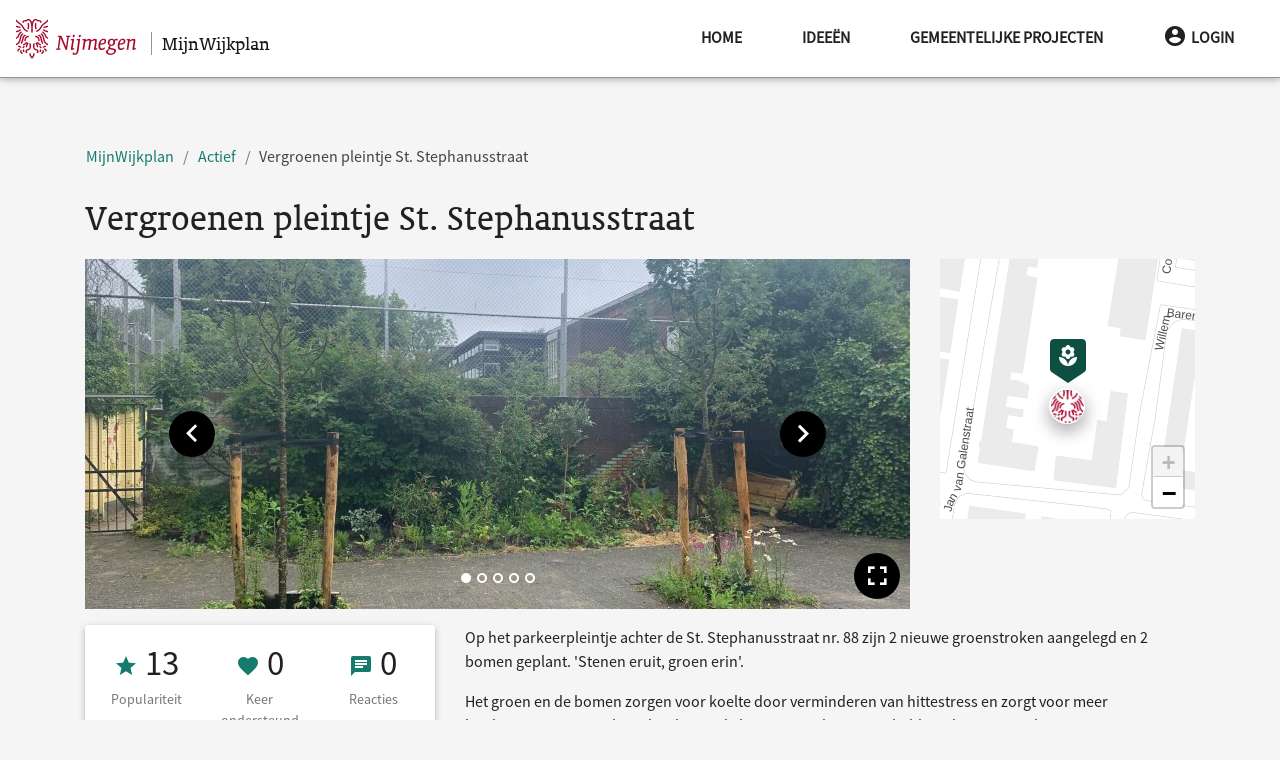

--- FILE ---
content_type: image/svg+xml
request_url: https://nijmegen.mijnwijkplan.nl/images/groen.svg?f5e1e64fb8705d37560211957965c5e0
body_size: 1527
content:
<?xml version="1.0" encoding="UTF-8"?>
<svg width="24px" height="24px" viewBox="0 0 24 24" version="1.1" xmlns="http://www.w3.org/2000/svg" xmlns:xlink="http://www.w3.org/1999/xlink">
    <!-- Generator: Sketch 51.3 (57544) - http://www.bohemiancoding.com/sketch -->
    <title>Groen</title>
    <desc>Created with Sketch.</desc>
    <g id="Styleguide" stroke="none" stroke-width="1" fill="none" fill-rule="evenodd">
        <g id="Stylesheet">
            <g id="Groen">
                <g id="ic-beenhere-48px-copy">
                    <g id="ic-local-florist-24px">
                        <polygon id="Shape" points="0 0 24 0 24 24 0 24"></polygon>
                        <path d="M12,22 C16.97,22 21,17.97 21,13 C16.03,13 12,17.03 12,22 Z M5.6,10.25 C5.6,11.63 6.72,12.75 8.1,12.75 C8.63,12.75 9.11,12.59 9.52,12.31 L9.5,12.5 C9.5,13.88 10.62,15 12,15 C13.38,15 14.5,13.88 14.5,12.5 L14.48,12.31 C14.88,12.59 15.37,12.75 15.9,12.75 C17.28,12.75 18.4,11.63 18.4,10.25 C18.4,9.25 17.81,8.4 16.97,8 C17.81,7.6 18.4,6.75 18.4,5.75 C18.4,4.37 17.28,3.25 15.9,3.25 C15.37,3.25 14.89,3.41 14.48,3.69 L14.5,3.5 C14.5,2.12 13.38,1 12,1 C10.62,1 9.5,2.12 9.5,3.5 L9.52,3.69 C9.12,3.41 8.63,3.25 8.1,3.25 C6.72,3.25 5.6,4.37 5.6,5.75 C5.6,6.75 6.19,7.6 7.03,8 C6.19,8.4 5.6,9.25 5.6,10.25 Z M12,5.5 C13.38,5.5 14.5,6.62 14.5,8 C14.5,9.38 13.38,10.5 12,10.5 C10.62,10.5 9.5,9.38 9.5,8 C9.5,6.62 10.62,5.5 12,5.5 Z M3,13 C3,17.97 7.03,22 12,22 C12,17.03 7.97,13 3,13 Z" id="Shape" fill="#0D5042" fill-rule="nonzero"></path>
                    </g>
                </g>
            </g>
        </g>
    </g>
</svg>